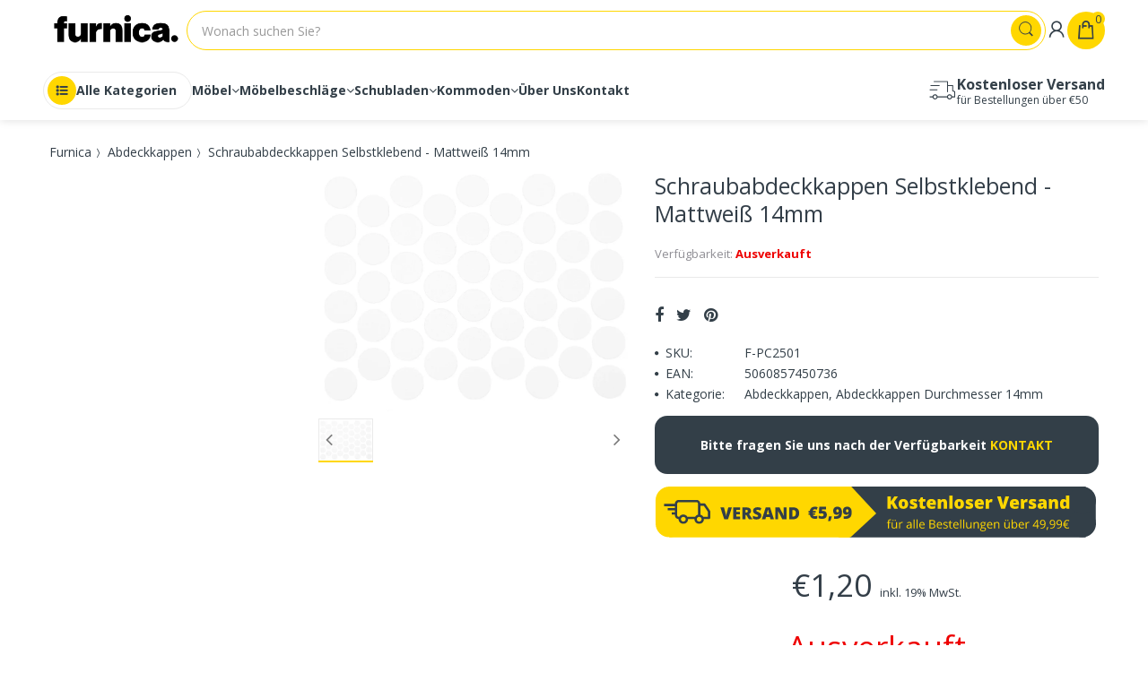

--- FILE ---
content_type: image/svg+xml
request_url: https://cdn.shopify.com/s/files/1/0027/0732/4993/files/newbannercostenlossen.svg?v=1649062961
body_size: 9658
content:
<svg xmlns="http://www.w3.org/2000/svg" xmlns:xlink="http://www.w3.org/1999/xlink" width="495" zoomAndPan="magnify" viewBox="0 0 371.25 42.75" height="57" preserveAspectRatio="xMidYMid meet" version="1.0"><defs><g><g id="id1"/><g id="id2"/><g id="id3"/></g><clipPath id="id4"><path d="M 0.707031 0 L 369.796875 0 L 369.796875 42.5 L 0.707031 42.5 Z M 0.707031 0 " clip-rule="nonzero"/></clipPath><clipPath id="id5"><path d="M 162 0 L 361 0 L 361 42.5 L 162 42.5 Z M 162 0 " clip-rule="nonzero"/></clipPath><clipPath id="id6"><path d="M 0.707031 0 L 24 0 L 24 24 L 0.707031 24 Z M 0.707031 0 " clip-rule="nonzero"/></clipPath><clipPath id="id7"><path d="M 0.707031 19 L 24 19 L 24 42.5 L 0.707031 42.5 Z M 0.707031 19 " clip-rule="nonzero"/></clipPath><clipPath id="id8"><path d="M 0.707031 11 L 80 11 L 80 30 L 0.707031 30 Z M 0.707031 11 " clip-rule="nonzero"/></clipPath><clipPath id="id9"><path d="M 12 0 L 163 0 L 163 42.5 L 12 42.5 Z M 12 0 " clip-rule="nonzero"/></clipPath><clipPath id="id10"><path d="M 133 0 L 186 0 L 186 42.5 L 133 42.5 Z M 133 0 " clip-rule="nonzero"/></clipPath><clipPath id="id11"><path d="M 7.695312 11.117188 L 46.46875 11.117188 L 46.46875 31.25 L 7.695312 31.25 Z M 7.695312 11.117188 " clip-rule="nonzero"/></clipPath><clipPath id="id12"><path d="M 346 19 L 369.796875 19 L 369.796875 42.5 L 346 42.5 Z M 346 19 " clip-rule="nonzero"/></clipPath><clipPath id="id13"><path d="M 346 0 L 369.796875 0 L 369.796875 23 L 346 23 Z M 346 0 " clip-rule="nonzero"/></clipPath></defs><g clip-path="url(#id4)"><path fill="rgb(100%, 100%, 100%)" d="M 0.707031 0 L 370.542969 0 L 370.542969 49.210938 L 0.707031 49.210938 Z M 0.707031 0 " fill-opacity="1" fill-rule="nonzero"/><path fill="rgb(100%, 100%, 100%)" d="M 0.707031 0 L 369.796875 0 L 369.796875 42.5 L 0.707031 42.5 Z M 0.707031 0 " fill-opacity="1" fill-rule="nonzero"/><path fill="rgb(100%, 100%, 100%)" d="M 0.707031 0 L 369.796875 0 L 369.796875 42.5 L 0.707031 42.5 Z M 0.707031 0 " fill-opacity="1" fill-rule="nonzero"/><path fill="rgb(100%, 100%, 100%)" d="M 0.707031 0 L 369.796875 0 L 369.796875 42.5 L 0.707031 42.5 Z M 0.707031 0 " fill-opacity="1" fill-rule="nonzero"/></g><path fill="rgb(19.999695%, 24.708557%, 28.239441%)" d="M 368.097656 29.757812 L 285.367188 29.757812 C 284.957031 29.757812 284.625 29.425781 284.625 29.015625 L 284.625 11.859375 C 284.625 11.453125 284.957031 11.117188 285.367188 11.117188 L 368.097656 11.117188 C 368.503906 11.117188 368.835938 11.453125 368.835938 11.859375 L 368.835938 29.015625 C 368.835938 29.425781 368.503906 29.757812 368.097656 29.757812 " fill-opacity="1" fill-rule="nonzero"/><g clip-path="url(#id5)"><path fill="rgb(19.999695%, 24.708557%, 28.239441%)" d="M 359.703125 47.410156 L 163.597656 47.410156 C 163.1875 47.410156 162.855469 47.074219 162.855469 46.664062 L 162.855469 -6.277344 C 162.855469 -6.6875 163.1875 -7.019531 163.597656 -7.019531 L 359.703125 -7.019531 C 360.113281 -7.019531 360.449219 -6.6875 360.449219 -6.277344 L 360.449219 46.664062 C 360.449219 47.074219 360.113281 47.410156 359.703125 47.410156 " fill-opacity="1" fill-rule="nonzero"/></g><g clip-path="url(#id6)"><path fill="rgb(100%, 84.309387%, 0%)" d="M 12.304688 0 C 5.898438 0 0.707031 5.195312 0.707031 11.601562 C 0.707031 18.007812 5.898438 23.199219 12.304688 23.199219 C 18.714844 23.199219 23.90625 18.007812 23.90625 11.601562 C 23.90625 5.195312 18.714844 0 12.304688 0 " fill-opacity="1" fill-rule="nonzero"/></g><g clip-path="url(#id7)"><path fill="rgb(100%, 84.309387%, 0%)" d="M 12.304688 19.300781 C 5.898438 19.300781 0.707031 24.496094 0.707031 30.902344 C 0.707031 37.308594 5.898438 42.5 12.304688 42.5 C 18.714844 42.5 23.90625 37.308594 23.90625 30.902344 C 23.90625 24.496094 18.714844 19.300781 12.304688 19.300781 " fill-opacity="1" fill-rule="nonzero"/></g><g clip-path="url(#id8)"><path fill="rgb(100%, 84.309387%, 0%)" d="M -4.328125 11.011719 L 78.410156 11.011719 C 78.816406 11.011719 79.152344 11.347656 79.152344 11.761719 L 79.152344 28.90625 C 79.152344 29.316406 78.816406 29.652344 78.410156 29.652344 L -4.328125 29.652344 C -4.738281 29.652344 -5.070312 29.316406 -5.070312 28.90625 L -5.070312 11.761719 C -5.070312 11.347656 -4.738281 11.011719 -4.328125 11.011719 " fill-opacity="1" fill-rule="nonzero"/></g><g clip-path="url(#id9)"><path fill="rgb(100%, 84.309387%, 0%)" d="M 12.972656 -14.589844 L 162.09375 -14.589844 C 162.503906 -14.589844 162.839844 -14.257812 162.839844 -13.847656 L 162.839844 46.558594 C 162.839844 46.964844 162.503906 47.296875 162.09375 47.296875 L 12.972656 47.296875 C 12.5625 47.296875 12.230469 46.964844 12.230469 46.558594 L 12.230469 -13.847656 C 12.230469 -14.257812 12.5625 -14.589844 12.972656 -14.589844 " fill-opacity="1" fill-rule="nonzero"/></g><g clip-path="url(#id10)"><path fill="rgb(100%, 84.309387%, 0%)" d="M 160.445312 -4.285156 L 185.269531 22.527344 L 158.457031 47.347656 L 133.636719 20.539062 L 160.445312 -4.285156 " fill-opacity="1" fill-rule="nonzero"/></g><g clip-path="url(#id11)"><path fill="rgb(19.999695%, 24.708557%, 28.239441%)" d="M 46.292969 20.296875 L 42.371094 14.542969 C 42.1875 14.277344 41.882812 14.117188 41.554688 14.117188 L 38.160156 14.117188 C 38.042969 12.46875 36.65625 11.164062 34.960938 11.164062 L 20.066406 11.164062 C 18.296875 11.164062 16.855469 12.589844 16.855469 14.339844 L 16.855469 14.464844 L 7.691406 14.464844 L 7.691406 16.410156 L 16.855469 16.410156 L 16.855469 18.015625 L 10.785156 18.015625 L 10.785156 19.960938 L 16.855469 19.960938 L 16.855469 21.566406 L 14.25 21.566406 L 14.25 23.511719 L 16.855469 23.511719 L 16.855469 24.039062 C 16.855469 25.753906 18.238281 27.152344 19.957031 27.210938 C 19.953125 27.246094 19.949219 27.28125 19.949219 27.316406 C 19.949219 29.476562 21.726562 31.234375 23.914062 31.234375 C 26.097656 31.234375 27.875 29.476562 27.875 27.316406 C 27.875 27.285156 27.871094 27.25 27.871094 27.214844 L 33.234375 27.214844 C 33.230469 27.25 33.226562 27.28125 33.226562 27.316406 C 33.226562 29.476562 35.003906 31.234375 37.1875 31.234375 C 39.375 31.234375 41.152344 29.476562 41.152344 27.316406 C 41.152344 27.285156 41.148438 27.25 41.148438 27.214844 L 45.480469 27.214844 C 46.023438 27.214844 46.460938 26.78125 46.460938 26.242188 L 46.460938 20.84375 C 46.460938 20.648438 46.402344 20.460938 46.292969 20.296875 Z M 23.914062 29.289062 C 22.8125 29.289062 21.917969 28.40625 21.917969 27.316406 C 21.917969 26.226562 22.8125 25.34375 23.914062 25.34375 C 25.011719 25.34375 25.910156 26.226562 25.910156 27.316406 C 25.910156 28.40625 25.011719 29.289062 23.914062 29.289062 Z M 27.285156 25.269531 C 26.585938 24.148438 25.339844 23.398438 23.914062 23.398438 C 22.488281 23.398438 21.238281 24.148438 20.539062 25.269531 L 20.066406 25.269531 C 19.382812 25.269531 18.824219 24.71875 18.824219 24.039062 L 18.824219 14.339844 C 18.824219 13.660156 19.382812 13.109375 20.066406 13.109375 L 34.960938 13.109375 C 35.648438 13.109375 36.207031 13.660156 36.207031 14.339844 L 36.207031 23.523438 C 35.199219 23.78125 34.347656 24.417969 33.816406 25.269531 Z M 37.1875 29.289062 C 36.089844 29.289062 35.195312 28.40625 35.195312 27.316406 C 35.195312 26.226562 36.089844 25.34375 37.1875 25.34375 C 38.289062 25.34375 39.183594 26.226562 39.183594 27.316406 C 39.183594 28.40625 38.289062 29.289062 37.1875 29.289062 Z M 44.496094 25.269531 L 40.5625 25.269531 C 40.035156 24.425781 39.199219 23.792969 38.207031 23.535156 L 38.207031 16.0625 L 41.03125 16.0625 L 44.496094 21.140625 Z M 44.496094 25.269531 " fill-opacity="1" fill-rule="nonzero"/></g><g fill="rgb(19.999695%, 24.708557%, 28.239441%)" fill-opacity="1"><g transform="translate(51.287941, 27.36483)"><g/></g></g><g fill="rgb(19.999695%, 24.708557%, 28.239441%)" fill-opacity="1"><g transform="translate(54.899632, 27.36483)"><g><path d="M 6.640625 -9.921875 L 9.65625 -9.921875 L 6.390625 0 L 3.234375 0 L 0 -9.921875 L 3.015625 -9.921875 L 4.359375 -4.890625 C 4.640625 -3.773438 4.796875 -3 4.828125 -2.5625 C 4.859375 -2.875 4.921875 -3.269531 5.015625 -3.75 C 5.109375 -4.226562 5.191406 -4.601562 5.265625 -4.875 Z M 6.640625 -9.921875 "/></g></g></g><g fill="rgb(19.999695%, 24.708557%, 28.239441%)" fill-opacity="1"><g transform="translate(64.551634, 27.36483)"><g><path d="M 6.96875 0 L 1.078125 0 L 1.078125 -9.921875 L 6.96875 -9.921875 L 6.96875 -7.78125 L 3.75 -7.78125 L 3.75 -6.21875 L 6.734375 -6.21875 L 6.734375 -4.0625 L 3.75 -4.0625 L 3.75 -2.1875 L 6.96875 -2.1875 Z M 6.96875 0 "/></g></g></g><g fill="rgb(19.999695%, 24.708557%, 28.239441%)" fill-opacity="1"><g transform="translate(72.186293, 27.36483)"><g><path d="M 3.75 -3.609375 L 3.75 0 L 1.078125 0 L 1.078125 -9.921875 L 4.328125 -9.921875 C 7.023438 -9.921875 8.375 -8.945312 8.375 -7 C 8.375 -5.84375 7.8125 -4.953125 6.6875 -4.328125 L 9.578125 0 L 6.53125 0 L 4.4375 -3.609375 Z M 3.75 -5.625 L 4.25 -5.625 C 5.1875 -5.625 5.65625 -6.039062 5.65625 -6.875 C 5.65625 -7.550781 5.195312 -7.890625 4.28125 -7.890625 L 3.75 -7.890625 Z M 3.75 -5.625 "/></g></g></g><g fill="rgb(19.999695%, 24.708557%, 28.239441%)" fill-opacity="1"><g transform="translate(81.60056, 27.36483)"><g><path d="M 7.5625 -3.015625 C 7.5625 -2.398438 7.40625 -1.851562 7.09375 -1.375 C 6.78125 -0.894531 6.328125 -0.519531 5.734375 -0.25 C 5.148438 0.0078125 4.460938 0.140625 3.671875 0.140625 C 3.015625 0.140625 2.460938 0.09375 2.015625 0 C 1.566406 -0.09375 1.097656 -0.253906 0.609375 -0.484375 L 0.609375 -2.875 C 1.117188 -2.613281 1.648438 -2.410156 2.203125 -2.265625 C 2.753906 -2.117188 3.265625 -2.046875 3.734375 -2.046875 C 4.128906 -2.046875 4.414062 -2.113281 4.59375 -2.25 C 4.78125 -2.382812 4.875 -2.5625 4.875 -2.78125 C 4.875 -2.914062 4.835938 -3.035156 4.765625 -3.140625 C 4.691406 -3.242188 4.570312 -3.347656 4.40625 -3.453125 C 4.238281 -3.554688 3.800781 -3.769531 3.09375 -4.09375 C 2.445312 -4.382812 1.957031 -4.664062 1.625 -4.9375 C 1.300781 -5.21875 1.0625 -5.535156 0.90625 -5.890625 C 0.75 -6.253906 0.671875 -6.675781 0.671875 -7.15625 C 0.671875 -8.070312 1.003906 -8.785156 1.671875 -9.296875 C 2.335938 -9.804688 3.253906 -10.0625 4.421875 -10.0625 C 5.453125 -10.0625 6.5 -9.828125 7.5625 -9.359375 L 6.75 -7.28125 C 5.8125 -7.707031 5.007812 -7.921875 4.34375 -7.921875 C 3.988281 -7.921875 3.734375 -7.859375 3.578125 -7.734375 C 3.421875 -7.617188 3.34375 -7.46875 3.34375 -7.28125 C 3.34375 -7.09375 3.441406 -6.921875 3.640625 -6.765625 C 3.835938 -6.609375 4.382812 -6.328125 5.28125 -5.921875 C 6.132812 -5.535156 6.726562 -5.117188 7.0625 -4.671875 C 7.394531 -4.234375 7.5625 -3.679688 7.5625 -3.015625 Z M 7.5625 -3.015625 "/></g></g></g><g fill="rgb(19.999695%, 24.708557%, 28.239441%)" fill-opacity="1"><g transform="translate(89.629178, 27.36483)"><g><path d="M 7.15625 0 L 6.671875 -1.859375 L 3.453125 -1.859375 L 2.953125 0 L 0 0 L 3.234375 -9.96875 L 6.8125 -9.96875 L 10.09375 0 Z M 6.125 -4.0625 L 5.6875 -5.6875 C 5.59375 -6.050781 5.472656 -6.519531 5.328125 -7.09375 C 5.179688 -7.664062 5.085938 -8.078125 5.046875 -8.328125 C 5.003906 -8.097656 4.921875 -7.71875 4.796875 -7.1875 C 4.679688 -6.65625 4.414062 -5.613281 4 -4.0625 Z M 6.125 -4.0625 "/></g></g></g><g fill="rgb(19.999695%, 24.708557%, 28.239441%)" fill-opacity="1"><g transform="translate(99.729478, 27.36483)"><g><path d="M 10.53125 0 L 7 0 L 3.375 -7 L 3.328125 -7 C 3.410156 -5.894531 3.453125 -5.050781 3.453125 -4.46875 L 3.453125 0 L 1.078125 0 L 1.078125 -9.921875 L 4.578125 -9.921875 L 8.1875 -3.03125 L 8.234375 -3.03125 C 8.171875 -4.03125 8.140625 -4.832031 8.140625 -5.4375 L 8.140625 -9.921875 L 10.53125 -9.921875 Z M 10.53125 0 "/></g></g></g><g fill="rgb(19.999695%, 24.708557%, 28.239441%)" fill-opacity="1"><g transform="translate(111.330899, 27.36483)"><g><path d="M 9.5 -5.171875 C 9.5 -3.515625 9.039062 -2.238281 8.125 -1.34375 C 7.21875 -0.445312 5.9375 0 4.28125 0 L 1.078125 0 L 1.078125 -9.921875 L 4.515625 -9.921875 C 6.109375 -9.921875 7.335938 -9.515625 8.203125 -8.703125 C 9.066406 -7.890625 9.5 -6.710938 9.5 -5.171875 Z M 6.71875 -5.078125 C 6.71875 -5.984375 6.535156 -6.65625 6.171875 -7.09375 C 5.816406 -7.539062 5.269531 -7.765625 4.53125 -7.765625 L 3.75 -7.765625 L 3.75 -2.203125 L 4.359375 -2.203125 C 5.171875 -2.203125 5.765625 -2.4375 6.140625 -2.90625 C 6.523438 -3.382812 6.71875 -4.109375 6.71875 -5.078125 Z M 6.71875 -5.078125 "/></g></g></g><g fill="rgb(19.999695%, 24.708557%, 28.239441%)" fill-opacity="1"><g transform="translate(128.285212, 26.879177)"><g><path d="M 5.625 -7.875 C 5.125 -7.875 4.738281 -7.75 4.46875 -7.5 C 4.195312 -7.257812 4.035156 -6.9375 3.984375 -6.53125 L 6.28125 -6.53125 L 6.28125 -5.140625 L 3.875 -5.140625 L 3.859375 -4.953125 L 3.859375 -4.859375 L 3.875 -4.5625 L 5.828125 -4.5625 L 5.828125 -3.171875 L 4.03125 -3.171875 C 4.175781 -2.429688 4.765625 -2.0625 5.796875 -2.0625 C 6.453125 -2.0625 7.054688 -2.1875 7.609375 -2.4375 L 7.609375 -0.234375 C 7.140625 0.015625 6.476562 0.140625 5.625 0.140625 C 4.476562 0.140625 3.546875 -0.144531 2.828125 -0.71875 C 2.109375 -1.289062 1.644531 -2.109375 1.4375 -3.171875 L 0.375 -3.171875 L 0.375 -4.5625 L 1.25 -4.5625 L 1.234375 -4.703125 L 1.234375 -4.859375 L 1.25 -5.140625 L 0.375 -5.140625 L 0.375 -6.53125 L 1.375 -6.53125 C 1.601562 -7.6875 2.082031 -8.5625 2.8125 -9.15625 C 3.550781 -9.757812 4.488281 -10.0625 5.625 -10.0625 C 6.4375 -10.0625 7.226562 -9.890625 8 -9.546875 L 7.1875 -7.53125 C 6.644531 -7.757812 6.125 -7.875 5.625 -7.875 Z M 5.625 -7.875 "/></g></g></g><g fill="rgb(19.999695%, 24.708557%, 28.239441%)" fill-opacity="1"><g transform="translate(136.436093, 26.879177)"><g><path d="M 4.515625 -6.5 C 5.078125 -6.5 5.585938 -6.363281 6.046875 -6.09375 C 6.515625 -5.832031 6.875 -5.457031 7.125 -4.96875 C 7.382812 -4.488281 7.515625 -3.9375 7.515625 -3.3125 C 7.515625 -2.195312 7.175781 -1.34375 6.5 -0.75 C 5.832031 -0.15625 4.828125 0.140625 3.484375 0.140625 C 2.316406 0.140625 1.367188 -0.0390625 0.640625 -0.40625 L 0.640625 -2.59375 C 1.035156 -2.414062 1.476562 -2.265625 1.96875 -2.140625 C 2.46875 -2.023438 2.894531 -1.96875 3.25 -1.96875 C 3.75 -1.96875 4.128906 -2.070312 4.390625 -2.28125 C 4.660156 -2.5 4.796875 -2.8125 4.796875 -3.21875 C 4.796875 -3.601562 4.660156 -3.898438 4.390625 -4.109375 C 4.117188 -4.328125 3.707031 -4.4375 3.15625 -4.4375 C 2.738281 -4.4375 2.285156 -4.359375 1.796875 -4.203125 L 0.8125 -4.6875 L 1.1875 -9.921875 L 6.84375 -9.921875 L 6.84375 -7.6875 L 3.46875 -7.6875 L 3.34375 -6.375 C 3.695312 -6.445312 3.945312 -6.484375 4.09375 -6.484375 C 4.238281 -6.492188 4.378906 -6.5 4.515625 -6.5 Z M 4.515625 -6.5 "/></g></g></g><g fill="rgb(19.999695%, 24.708557%, 28.239441%)" fill-opacity="1"><g transform="translate(144.586974, 26.879177)"><g><path d="M 3.375 -2.03125 L 3.484375 -1.875 C 3.035156 -0.144531 2.632812 1.125 2.28125 1.9375 L 0.390625 1.9375 C 0.515625 1.3125 0.644531 0.613281 0.78125 -0.15625 C 0.914062 -0.9375 1.007812 -1.5625 1.0625 -2.03125 Z M 3.375 -2.03125 "/></g></g></g><g fill="rgb(19.999695%, 24.708557%, 28.239441%)" fill-opacity="1"><g transform="translate(148.886564, 26.879177)"><g><path d="M 7.6875 -5.390625 C 7.6875 -3.441406 7.269531 -2.03125 6.4375 -1.15625 C 5.601562 -0.289062 4.265625 0.140625 2.421875 0.140625 C 1.804688 0.140625 1.34375 0.113281 1.03125 0.0625 L 1.03125 -2.0625 C 1.414062 -1.988281 1.804688 -1.953125 2.203125 -1.953125 C 3.160156 -1.953125 3.898438 -2.148438 4.421875 -2.546875 C 4.941406 -2.941406 5.222656 -3.566406 5.265625 -4.421875 L 5.1875 -4.421875 C 5.007812 -4.097656 4.832031 -3.863281 4.65625 -3.71875 C 4.488281 -3.570312 4.28125 -3.457031 4.03125 -3.375 C 3.78125 -3.300781 3.472656 -3.265625 3.109375 -3.265625 C 2.242188 -3.265625 1.566406 -3.550781 1.078125 -4.125 C 0.597656 -4.695312 0.359375 -5.488281 0.359375 -6.5 C 0.359375 -7.601562 0.671875 -8.46875 1.296875 -9.09375 C 1.921875 -9.71875 2.78125 -10.03125 3.875 -10.03125 C 5.09375 -10.03125 6.03125 -9.625 6.6875 -8.8125 C 7.351562 -8.007812 7.6875 -6.867188 7.6875 -5.390625 Z M 3.953125 -7.890625 C 3.660156 -7.890625 3.421875 -7.78125 3.234375 -7.5625 C 3.046875 -7.351562 2.953125 -7.007812 2.953125 -6.53125 C 2.953125 -6.164062 3.03125 -5.875 3.1875 -5.65625 C 3.351562 -5.4375 3.597656 -5.328125 3.921875 -5.328125 C 4.210938 -5.328125 4.46875 -5.429688 4.6875 -5.640625 C 4.90625 -5.859375 5.015625 -6.113281 5.015625 -6.40625 C 5.015625 -6.8125 4.910156 -7.160156 4.703125 -7.453125 C 4.503906 -7.742188 4.253906 -7.890625 3.953125 -7.890625 Z M 3.953125 -7.890625 "/></g></g></g><g fill="rgb(19.999695%, 24.708557%, 28.239441%)" fill-opacity="1"><g transform="translate(157.037445, 26.879177)"><g><path d="M 7.6875 -5.390625 C 7.6875 -3.441406 7.269531 -2.03125 6.4375 -1.15625 C 5.601562 -0.289062 4.265625 0.140625 2.421875 0.140625 C 1.804688 0.140625 1.34375 0.113281 1.03125 0.0625 L 1.03125 -2.0625 C 1.414062 -1.988281 1.804688 -1.953125 2.203125 -1.953125 C 3.160156 -1.953125 3.898438 -2.148438 4.421875 -2.546875 C 4.941406 -2.941406 5.222656 -3.566406 5.265625 -4.421875 L 5.1875 -4.421875 C 5.007812 -4.097656 4.832031 -3.863281 4.65625 -3.71875 C 4.488281 -3.570312 4.28125 -3.457031 4.03125 -3.375 C 3.78125 -3.300781 3.472656 -3.265625 3.109375 -3.265625 C 2.242188 -3.265625 1.566406 -3.550781 1.078125 -4.125 C 0.597656 -4.695312 0.359375 -5.488281 0.359375 -6.5 C 0.359375 -7.601562 0.671875 -8.46875 1.296875 -9.09375 C 1.921875 -9.71875 2.78125 -10.03125 3.875 -10.03125 C 5.09375 -10.03125 6.03125 -9.625 6.6875 -8.8125 C 7.351562 -8.007812 7.6875 -6.867188 7.6875 -5.390625 Z M 3.953125 -7.890625 C 3.660156 -7.890625 3.421875 -7.78125 3.234375 -7.5625 C 3.046875 -7.351562 2.953125 -7.007812 2.953125 -6.53125 C 2.953125 -6.164062 3.03125 -5.875 3.1875 -5.65625 C 3.351562 -5.4375 3.597656 -5.328125 3.921875 -5.328125 C 4.210938 -5.328125 4.46875 -5.429688 4.6875 -5.640625 C 4.90625 -5.859375 5.015625 -6.113281 5.015625 -6.40625 C 5.015625 -6.8125 4.910156 -7.160156 4.703125 -7.453125 C 4.503906 -7.742188 4.253906 -7.890625 3.953125 -7.890625 Z M 3.953125 -7.890625 "/></g></g></g><g clip-path="url(#id12)"><path fill="rgb(19.999695%, 24.708557%, 28.239441%)" d="M 357.554688 19.507812 C 351.207031 19.507812 346.058594 24.65625 346.058594 31.003906 C 346.058594 37.355469 351.207031 42.5 357.554688 42.5 C 363.90625 42.5 369.050781 37.355469 369.050781 31.003906 C 369.050781 24.65625 363.90625 19.507812 357.554688 19.507812 " fill-opacity="1" fill-rule="nonzero"/></g><g clip-path="url(#id13)"><path fill="rgb(19.999695%, 24.708557%, 28.239441%)" d="M 357.554688 0 C 351.207031 0 346.058594 5.148438 346.058594 11.496094 C 346.058594 17.84375 351.207031 22.992188 357.554688 22.992188 C 363.90625 22.992188 369.050781 17.84375 369.050781 11.496094 C 369.050781 5.148438 363.90625 0 357.554688 0 " fill-opacity="1" fill-rule="nonzero"/></g><g fill="rgb(100%, 84.309387%, 0%)" fill-opacity="1"><g transform="translate(193.457522, 18.534686)"><g><path d="M 9.890625 0 L 6.765625 0 L 4.734375 -3.9375 L 3.90625 -3.4375 L 3.90625 0 L 1.109375 0 L 1.109375 -10.28125 L 3.90625 -10.28125 L 3.90625 -5.8125 C 4.039062 -6.09375 4.320312 -6.53125 4.75 -7.125 L 6.921875 -10.28125 L 9.953125 -10.28125 L 6.703125 -5.671875 Z M 9.890625 0 "/></g></g></g><g fill="rgb(100%, 84.309387%, 0%)" fill-opacity="1"><g transform="translate(203.354167, 18.534686)"><g><path d="M 8.5625 -4 C 8.5625 -2.695312 8.207031 -1.679688 7.5 -0.953125 C 6.800781 -0.222656 5.820312 0.140625 4.5625 0.140625 C 3.351562 0.140625 2.390625 -0.226562 1.671875 -0.96875 C 0.960938 -1.71875 0.609375 -2.726562 0.609375 -4 C 0.609375 -5.300781 0.957031 -6.3125 1.65625 -7.03125 C 2.351562 -7.75 3.335938 -8.109375 4.609375 -8.109375 C 5.390625 -8.109375 6.078125 -7.941406 6.671875 -7.609375 C 7.273438 -7.273438 7.738281 -6.796875 8.0625 -6.171875 C 8.394531 -5.554688 8.5625 -4.832031 8.5625 -4 Z M 3.390625 -4 C 3.390625 -3.3125 3.484375 -2.789062 3.671875 -2.4375 C 3.859375 -2.082031 4.164062 -1.90625 4.59375 -1.90625 C 5.019531 -1.90625 5.320312 -2.082031 5.5 -2.4375 C 5.675781 -2.789062 5.765625 -3.3125 5.765625 -4 C 5.765625 -4.675781 5.671875 -5.1875 5.484375 -5.53125 C 5.304688 -5.882812 5.003906 -6.0625 4.578125 -6.0625 C 4.160156 -6.0625 3.859375 -5.890625 3.671875 -5.546875 C 3.484375 -5.203125 3.390625 -4.6875 3.390625 -4 Z M 3.390625 -4 "/></g></g></g><g fill="rgb(100%, 84.309387%, 0%)" fill-opacity="1"><g transform="translate(212.533358, 18.534686)"><g><path d="M 7.109375 -2.453125 C 7.109375 -1.597656 6.816406 -0.953125 6.234375 -0.515625 C 5.648438 -0.078125 4.816406 0.140625 3.734375 0.140625 C 3.140625 0.140625 2.625 0.109375 2.1875 0.046875 C 1.75 -0.015625 1.300781 -0.128906 0.84375 -0.296875 L 0.84375 -2.5 C 1.269531 -2.3125 1.738281 -2.15625 2.25 -2.03125 C 2.757812 -1.914062 3.210938 -1.859375 3.609375 -1.859375 C 4.210938 -1.859375 4.515625 -1.992188 4.515625 -2.265625 C 4.515625 -2.398438 4.429688 -2.523438 4.265625 -2.640625 C 4.097656 -2.753906 3.613281 -2.96875 2.8125 -3.28125 C 2.070312 -3.582031 1.554688 -3.921875 1.265625 -4.296875 C 0.984375 -4.679688 0.84375 -5.171875 0.84375 -5.765625 C 0.84375 -6.503906 1.125 -7.078125 1.6875 -7.484375 C 2.257812 -7.898438 3.070312 -8.109375 4.125 -8.109375 C 4.644531 -8.109375 5.132812 -8.050781 5.59375 -7.9375 C 6.0625 -7.820312 6.546875 -7.65625 7.046875 -7.4375 L 6.296875 -5.65625 C 5.929688 -5.820312 5.539062 -5.960938 5.125 -6.078125 C 4.71875 -6.191406 4.390625 -6.25 4.140625 -6.25 C 3.679688 -6.25 3.453125 -6.140625 3.453125 -5.921875 C 3.453125 -5.785156 3.53125 -5.671875 3.6875 -5.578125 C 3.851562 -5.484375 4.3125 -5.285156 5.0625 -4.984375 C 5.613281 -4.753906 6.023438 -4.53125 6.296875 -4.3125 C 6.578125 -4.09375 6.78125 -3.832031 6.90625 -3.53125 C 7.039062 -3.238281 7.109375 -2.878906 7.109375 -2.453125 Z M 7.109375 -2.453125 "/></g></g></g><g fill="rgb(100%, 84.309387%, 0%)" fill-opacity="1"><g transform="translate(220.214337, 18.534686)"><g><path d="M 4.859375 -2.03125 C 5.222656 -2.03125 5.664062 -2.125 6.1875 -2.3125 L 6.1875 -0.296875 C 5.8125 -0.140625 5.457031 -0.03125 5.125 0.03125 C 4.789062 0.101562 4.398438 0.140625 3.953125 0.140625 C 3.023438 0.140625 2.359375 -0.0820312 1.953125 -0.53125 C 1.546875 -0.988281 1.34375 -1.6875 1.34375 -2.625 L 1.34375 -5.90625 L 0.375 -5.90625 L 0.375 -7.03125 L 1.59375 -7.890625 L 2.3125 -9.5625 L 4.109375 -9.5625 L 4.109375 -7.96875 L 6.0625 -7.96875 L 6.0625 -5.90625 L 4.109375 -5.90625 L 4.109375 -2.8125 C 4.109375 -2.289062 4.359375 -2.03125 4.859375 -2.03125 Z M 4.859375 -2.03125 "/></g></g></g><g fill="rgb(100%, 84.309387%, 0%)" fill-opacity="1"><g transform="translate(226.840236, 18.534686)"><g><path d="M 4.796875 0.140625 C 3.472656 0.140625 2.441406 -0.210938 1.703125 -0.921875 C 0.972656 -1.628906 0.609375 -2.632812 0.609375 -3.9375 C 0.609375 -5.28125 0.945312 -6.3125 1.625 -7.03125 C 2.300781 -7.75 3.269531 -8.109375 4.53125 -8.109375 C 5.738281 -8.109375 6.664062 -7.796875 7.3125 -7.171875 C 7.96875 -6.546875 8.296875 -5.644531 8.296875 -4.46875 L 8.296875 -3.25 L 3.390625 -3.25 C 3.398438 -2.800781 3.554688 -2.445312 3.859375 -2.1875 C 4.171875 -1.9375 4.59375 -1.8125 5.125 -1.8125 C 5.613281 -1.8125 6.054688 -1.859375 6.453125 -1.953125 C 6.859375 -2.046875 7.300781 -2.203125 7.78125 -2.421875 L 7.78125 -0.4375 C 7.34375 -0.21875 6.894531 -0.0664062 6.4375 0.015625 C 5.976562 0.0976562 5.429688 0.140625 4.796875 0.140625 Z M 4.640625 -6.234375 C 4.316406 -6.234375 4.046875 -6.128906 3.828125 -5.921875 C 3.609375 -5.722656 3.476562 -5.40625 3.4375 -4.96875 L 5.796875 -4.96875 C 5.796875 -5.351562 5.6875 -5.660156 5.46875 -5.890625 C 5.257812 -6.117188 4.984375 -6.234375 4.640625 -6.234375 Z M 4.640625 -6.234375 "/></g></g></g><g fill="rgb(100%, 84.309387%, 0%)" fill-opacity="1"><g transform="translate(235.745106, 18.534686)"><g><path d="M 5.984375 0 L 5.984375 -4.34375 C 5.984375 -4.875 5.90625 -5.273438 5.75 -5.546875 C 5.59375 -5.816406 5.347656 -5.953125 5.015625 -5.953125 C 4.546875 -5.953125 4.207031 -5.765625 4 -5.390625 C 3.800781 -5.023438 3.703125 -4.390625 3.703125 -3.484375 L 3.703125 0 L 0.953125 0 L 0.953125 -7.96875 L 3.03125 -7.96875 L 3.375 -6.984375 L 3.53125 -6.984375 C 3.769531 -7.359375 4.09375 -7.640625 4.5 -7.828125 C 4.914062 -8.015625 5.394531 -8.109375 5.9375 -8.109375 C 6.820312 -8.109375 7.507812 -7.851562 8 -7.34375 C 8.488281 -6.832031 8.734375 -6.113281 8.734375 -5.1875 L 8.734375 0 Z M 5.984375 0 "/></g></g></g><g fill="rgb(100%, 84.309387%, 0%)" fill-opacity="1"><g transform="translate(245.395566, 18.534686)"><g><path d="M 3.703125 0 L 0.953125 0 L 0.953125 -10.953125 L 3.703125 -10.953125 Z M 3.703125 0 "/></g></g></g><g fill="rgb(100%, 84.309387%, 0%)" fill-opacity="1"><g transform="translate(250.051984, 18.534686)"><g><path d="M 8.5625 -4 C 8.5625 -2.695312 8.207031 -1.679688 7.5 -0.953125 C 6.800781 -0.222656 5.820312 0.140625 4.5625 0.140625 C 3.351562 0.140625 2.390625 -0.226562 1.671875 -0.96875 C 0.960938 -1.71875 0.609375 -2.726562 0.609375 -4 C 0.609375 -5.300781 0.957031 -6.3125 1.65625 -7.03125 C 2.351562 -7.75 3.335938 -8.109375 4.609375 -8.109375 C 5.390625 -8.109375 6.078125 -7.941406 6.671875 -7.609375 C 7.273438 -7.273438 7.738281 -6.796875 8.0625 -6.171875 C 8.394531 -5.554688 8.5625 -4.832031 8.5625 -4 Z M 3.390625 -4 C 3.390625 -3.3125 3.484375 -2.789062 3.671875 -2.4375 C 3.859375 -2.082031 4.164062 -1.90625 4.59375 -1.90625 C 5.019531 -1.90625 5.320312 -2.082031 5.5 -2.4375 C 5.675781 -2.789062 5.765625 -3.3125 5.765625 -4 C 5.765625 -4.675781 5.671875 -5.1875 5.484375 -5.53125 C 5.304688 -5.882812 5.003906 -6.0625 4.578125 -6.0625 C 4.160156 -6.0625 3.859375 -5.890625 3.671875 -5.546875 C 3.484375 -5.203125 3.390625 -4.6875 3.390625 -4 Z M 3.390625 -4 "/></g></g></g><g fill="rgb(100%, 84.309387%, 0%)" fill-opacity="1"><g transform="translate(259.231175, 18.534686)"><g><path d="M 7.109375 -2.453125 C 7.109375 -1.597656 6.816406 -0.953125 6.234375 -0.515625 C 5.648438 -0.078125 4.816406 0.140625 3.734375 0.140625 C 3.140625 0.140625 2.625 0.109375 2.1875 0.046875 C 1.75 -0.015625 1.300781 -0.128906 0.84375 -0.296875 L 0.84375 -2.5 C 1.269531 -2.3125 1.738281 -2.15625 2.25 -2.03125 C 2.757812 -1.914062 3.210938 -1.859375 3.609375 -1.859375 C 4.210938 -1.859375 4.515625 -1.992188 4.515625 -2.265625 C 4.515625 -2.398438 4.429688 -2.523438 4.265625 -2.640625 C 4.097656 -2.753906 3.613281 -2.96875 2.8125 -3.28125 C 2.070312 -3.582031 1.554688 -3.921875 1.265625 -4.296875 C 0.984375 -4.679688 0.84375 -5.171875 0.84375 -5.765625 C 0.84375 -6.503906 1.125 -7.078125 1.6875 -7.484375 C 2.257812 -7.898438 3.070312 -8.109375 4.125 -8.109375 C 4.644531 -8.109375 5.132812 -8.050781 5.59375 -7.9375 C 6.0625 -7.820312 6.546875 -7.65625 7.046875 -7.4375 L 6.296875 -5.65625 C 5.929688 -5.820312 5.539062 -5.960938 5.125 -6.078125 C 4.71875 -6.191406 4.390625 -6.25 4.140625 -6.25 C 3.679688 -6.25 3.453125 -6.140625 3.453125 -5.921875 C 3.453125 -5.785156 3.53125 -5.671875 3.6875 -5.578125 C 3.851562 -5.484375 4.3125 -5.285156 5.0625 -4.984375 C 5.613281 -4.753906 6.023438 -4.53125 6.296875 -4.3125 C 6.578125 -4.09375 6.78125 -3.832031 6.90625 -3.53125 C 7.039062 -3.238281 7.109375 -2.878906 7.109375 -2.453125 Z M 7.109375 -2.453125 "/></g></g></g><g fill="rgb(100%, 84.309387%, 0%)" fill-opacity="1"><g transform="translate(266.912153, 18.534686)"><g><path d="M 4.796875 0.140625 C 3.472656 0.140625 2.441406 -0.210938 1.703125 -0.921875 C 0.972656 -1.628906 0.609375 -2.632812 0.609375 -3.9375 C 0.609375 -5.28125 0.945312 -6.3125 1.625 -7.03125 C 2.300781 -7.75 3.269531 -8.109375 4.53125 -8.109375 C 5.738281 -8.109375 6.664062 -7.796875 7.3125 -7.171875 C 7.96875 -6.546875 8.296875 -5.644531 8.296875 -4.46875 L 8.296875 -3.25 L 3.390625 -3.25 C 3.398438 -2.800781 3.554688 -2.445312 3.859375 -2.1875 C 4.171875 -1.9375 4.59375 -1.8125 5.125 -1.8125 C 5.613281 -1.8125 6.054688 -1.859375 6.453125 -1.953125 C 6.859375 -2.046875 7.300781 -2.203125 7.78125 -2.421875 L 7.78125 -0.4375 C 7.34375 -0.21875 6.894531 -0.0664062 6.4375 0.015625 C 5.976562 0.0976562 5.429688 0.140625 4.796875 0.140625 Z M 4.640625 -6.234375 C 4.316406 -6.234375 4.046875 -6.128906 3.828125 -5.921875 C 3.609375 -5.722656 3.476562 -5.40625 3.4375 -4.96875 L 5.796875 -4.96875 C 5.796875 -5.351562 5.6875 -5.660156 5.46875 -5.890625 C 5.257812 -6.117188 4.984375 -6.234375 4.640625 -6.234375 Z M 4.640625 -6.234375 "/></g></g></g><g fill="rgb(100%, 84.309387%, 0%)" fill-opacity="1"><g transform="translate(275.817024, 18.534686)"><g><path d="M 5.765625 -8.109375 C 6.003906 -8.109375 6.226562 -8.085938 6.4375 -8.046875 L 6.59375 -8.03125 L 6.359375 -5.4375 C 6.128906 -5.488281 5.816406 -5.515625 5.421875 -5.515625 C 4.816406 -5.515625 4.378906 -5.375 4.109375 -5.09375 C 3.835938 -4.820312 3.703125 -4.429688 3.703125 -3.921875 L 3.703125 0 L 0.953125 0 L 0.953125 -7.96875 L 3 -7.96875 L 3.421875 -6.703125 L 3.5625 -6.703125 C 3.789062 -7.117188 4.109375 -7.457031 4.515625 -7.71875 C 4.929688 -7.976562 5.347656 -8.109375 5.765625 -8.109375 Z M 5.765625 -8.109375 "/></g></g></g><g fill="rgb(100%, 84.309387%, 0%)" fill-opacity="1"><g transform="translate(282.576566, 18.534686)"><g/></g></g><g fill="rgb(100%, 84.309387%, 0%)" fill-opacity="1"><g transform="translate(286.318582, 18.534686)"><g><path d="M 6.890625 -10.28125 L 10 -10.28125 L 6.625 0 L 3.359375 0 L 0 -10.28125 L 3.125 -10.28125 L 4.515625 -5.078125 C 4.804688 -3.910156 4.96875 -3.101562 5 -2.65625 C 5.03125 -2.976562 5.09375 -3.382812 5.1875 -3.875 C 5.289062 -4.375 5.378906 -4.765625 5.453125 -5.046875 Z M 6.890625 -10.28125 "/></g></g></g><g fill="rgb(100%, 84.309387%, 0%)" fill-opacity="1"><g transform="translate(296.313701, 18.534686)"><g><path d="M 4.796875 0.140625 C 3.472656 0.140625 2.441406 -0.210938 1.703125 -0.921875 C 0.972656 -1.628906 0.609375 -2.632812 0.609375 -3.9375 C 0.609375 -5.28125 0.945312 -6.3125 1.625 -7.03125 C 2.300781 -7.75 3.269531 -8.109375 4.53125 -8.109375 C 5.738281 -8.109375 6.664062 -7.796875 7.3125 -7.171875 C 7.96875 -6.546875 8.296875 -5.644531 8.296875 -4.46875 L 8.296875 -3.25 L 3.390625 -3.25 C 3.398438 -2.800781 3.554688 -2.445312 3.859375 -2.1875 C 4.171875 -1.9375 4.59375 -1.8125 5.125 -1.8125 C 5.613281 -1.8125 6.054688 -1.859375 6.453125 -1.953125 C 6.859375 -2.046875 7.300781 -2.203125 7.78125 -2.421875 L 7.78125 -0.4375 C 7.34375 -0.21875 6.894531 -0.0664062 6.4375 0.015625 C 5.976562 0.0976562 5.429688 0.140625 4.796875 0.140625 Z M 4.640625 -6.234375 C 4.316406 -6.234375 4.046875 -6.128906 3.828125 -5.921875 C 3.609375 -5.722656 3.476562 -5.40625 3.4375 -4.96875 L 5.796875 -4.96875 C 5.796875 -5.351562 5.6875 -5.660156 5.46875 -5.890625 C 5.257812 -6.117188 4.984375 -6.234375 4.640625 -6.234375 Z M 4.640625 -6.234375 "/></g></g></g><g fill="rgb(100%, 84.309387%, 0%)" fill-opacity="1"><g transform="translate(305.218571, 18.534686)"><g><path d="M 5.765625 -8.109375 C 6.003906 -8.109375 6.226562 -8.085938 6.4375 -8.046875 L 6.59375 -8.03125 L 6.359375 -5.4375 C 6.128906 -5.488281 5.816406 -5.515625 5.421875 -5.515625 C 4.816406 -5.515625 4.378906 -5.375 4.109375 -5.09375 C 3.835938 -4.820312 3.703125 -4.429688 3.703125 -3.921875 L 3.703125 0 L 0.953125 0 L 0.953125 -7.96875 L 3 -7.96875 L 3.421875 -6.703125 L 3.5625 -6.703125 C 3.789062 -7.117188 4.109375 -7.457031 4.515625 -7.71875 C 4.929688 -7.976562 5.347656 -8.109375 5.765625 -8.109375 Z M 5.765625 -8.109375 "/></g></g></g><g fill="rgb(100%, 84.309387%, 0%)" fill-opacity="1"><g transform="translate(311.978114, 18.534686)"><g><path d="M 7.109375 -2.453125 C 7.109375 -1.597656 6.816406 -0.953125 6.234375 -0.515625 C 5.648438 -0.078125 4.816406 0.140625 3.734375 0.140625 C 3.140625 0.140625 2.625 0.109375 2.1875 0.046875 C 1.75 -0.015625 1.300781 -0.128906 0.84375 -0.296875 L 0.84375 -2.5 C 1.269531 -2.3125 1.738281 -2.15625 2.25 -2.03125 C 2.757812 -1.914062 3.210938 -1.859375 3.609375 -1.859375 C 4.210938 -1.859375 4.515625 -1.992188 4.515625 -2.265625 C 4.515625 -2.398438 4.429688 -2.523438 4.265625 -2.640625 C 4.097656 -2.753906 3.613281 -2.96875 2.8125 -3.28125 C 2.070312 -3.582031 1.554688 -3.921875 1.265625 -4.296875 C 0.984375 -4.679688 0.84375 -5.171875 0.84375 -5.765625 C 0.84375 -6.503906 1.125 -7.078125 1.6875 -7.484375 C 2.257812 -7.898438 3.070312 -8.109375 4.125 -8.109375 C 4.644531 -8.109375 5.132812 -8.050781 5.59375 -7.9375 C 6.0625 -7.820312 6.546875 -7.65625 7.046875 -7.4375 L 6.296875 -5.65625 C 5.929688 -5.820312 5.539062 -5.960938 5.125 -6.078125 C 4.71875 -6.191406 4.390625 -6.25 4.140625 -6.25 C 3.679688 -6.25 3.453125 -6.140625 3.453125 -5.921875 C 3.453125 -5.785156 3.53125 -5.671875 3.6875 -5.578125 C 3.851562 -5.484375 4.3125 -5.285156 5.0625 -4.984375 C 5.613281 -4.753906 6.023438 -4.53125 6.296875 -4.3125 C 6.578125 -4.09375 6.78125 -3.832031 6.90625 -3.53125 C 7.039062 -3.238281 7.109375 -2.878906 7.109375 -2.453125 Z M 7.109375 -2.453125 "/></g></g></g><g fill="rgb(100%, 84.309387%, 0%)" fill-opacity="1"><g transform="translate(319.659092, 18.534686)"><g><path d="M 6.140625 0 L 5.625 -1.0625 L 5.5625 -1.0625 C 5.195312 -0.59375 4.820312 -0.273438 4.4375 -0.109375 C 4.050781 0.0546875 3.550781 0.140625 2.9375 0.140625 C 2.1875 0.140625 1.59375 -0.0820312 1.15625 -0.53125 C 0.726562 -0.976562 0.515625 -1.613281 0.515625 -2.4375 C 0.515625 -3.28125 0.8125 -3.910156 1.40625 -4.328125 C 2 -4.742188 2.851562 -4.976562 3.96875 -5.03125 L 5.296875 -5.078125 L 5.296875 -5.1875 C 5.296875 -5.84375 4.972656 -6.171875 4.328125 -6.171875 C 3.742188 -6.171875 3.007812 -5.972656 2.125 -5.578125 L 1.328125 -7.390625 C 2.253906 -7.867188 3.425781 -8.109375 4.84375 -8.109375 C 5.863281 -8.109375 6.648438 -7.851562 7.203125 -7.34375 C 7.765625 -6.84375 8.046875 -6.132812 8.046875 -5.21875 L 8.046875 0 Z M 4.109375 -1.796875 C 4.441406 -1.796875 4.722656 -1.898438 4.953125 -2.109375 C 5.191406 -2.328125 5.3125 -2.601562 5.3125 -2.9375 L 5.3125 -3.5625 L 4.6875 -3.53125 C 3.78125 -3.5 3.328125 -3.164062 3.328125 -2.53125 C 3.328125 -2.039062 3.585938 -1.796875 4.109375 -1.796875 Z M 4.109375 -1.796875 "/></g></g></g><g fill="rgb(100%, 84.309387%, 0%)" fill-opacity="1"><g transform="translate(328.634302, 18.534686)"><g><path d="M 5.984375 0 L 5.984375 -4.34375 C 5.984375 -4.875 5.90625 -5.273438 5.75 -5.546875 C 5.59375 -5.816406 5.347656 -5.953125 5.015625 -5.953125 C 4.546875 -5.953125 4.207031 -5.765625 4 -5.390625 C 3.800781 -5.023438 3.703125 -4.390625 3.703125 -3.484375 L 3.703125 0 L 0.953125 0 L 0.953125 -7.96875 L 3.03125 -7.96875 L 3.375 -6.984375 L 3.53125 -6.984375 C 3.769531 -7.359375 4.09375 -7.640625 4.5 -7.828125 C 4.914062 -8.015625 5.394531 -8.109375 5.9375 -8.109375 C 6.820312 -8.109375 7.507812 -7.851562 8 -7.34375 C 8.488281 -6.832031 8.734375 -6.113281 8.734375 -5.1875 L 8.734375 0 Z M 5.984375 0 "/></g></g></g><g fill="rgb(100%, 84.309387%, 0%)" fill-opacity="1"><g transform="translate(338.284762, 18.534686)"><g><path d="M 3.421875 0.140625 C 2.859375 0.140625 2.363281 -0.0195312 1.9375 -0.34375 C 1.507812 -0.664062 1.179688 -1.140625 0.953125 -1.765625 C 0.722656 -2.398438 0.609375 -3.132812 0.609375 -3.96875 C 0.609375 -5.269531 0.867188 -6.285156 1.390625 -7.015625 C 1.910156 -7.742188 2.625 -8.109375 3.53125 -8.109375 C 3.976562 -8.109375 4.367188 -8.019531 4.703125 -7.84375 C 5.035156 -7.664062 5.34375 -7.363281 5.625 -6.9375 L 5.671875 -6.9375 C 5.585938 -7.5625 5.546875 -8.1875 5.546875 -8.8125 L 5.546875 -10.953125 L 8.3125 -10.953125 L 8.3125 0 L 6.234375 0 L 5.65625 -1 L 5.546875 -1 C 5.066406 -0.238281 4.359375 0.140625 3.421875 0.140625 Z M 4.546875 -2.03125 C 4.992188 -2.03125 5.304688 -2.164062 5.484375 -2.4375 C 5.660156 -2.71875 5.757812 -3.148438 5.78125 -3.734375 L 5.78125 -3.953125 C 5.78125 -4.648438 5.675781 -5.144531 5.46875 -5.4375 C 5.269531 -5.738281 4.953125 -5.890625 4.515625 -5.890625 C 4.160156 -5.890625 3.882812 -5.71875 3.6875 -5.375 C 3.488281 -5.039062 3.390625 -4.5625 3.390625 -3.9375 C 3.390625 -3.3125 3.488281 -2.835938 3.6875 -2.515625 C 3.882812 -2.191406 4.171875 -2.03125 4.546875 -2.03125 Z M 4.546875 -2.03125 "/></g></g></g><g fill="rgb(100%, 84.309387%, 0%)" fill-opacity="1"><g transform="translate(193.987907, 35.046697)"><g><path d="M 3.25 -4.6875 L 1.890625 -4.6875 L 1.890625 0 L 1.09375 0 L 1.09375 -4.6875 L 0.140625 -4.6875 L 0.140625 -5.0625 L 1.09375 -5.34375 L 1.09375 -5.640625 C 1.09375 -6.953125 1.660156 -7.609375 2.796875 -7.609375 C 3.085938 -7.609375 3.421875 -7.550781 3.796875 -7.4375 L 3.578125 -6.78125 C 3.273438 -6.882812 3.015625 -6.9375 2.796875 -6.9375 C 2.484375 -6.9375 2.253906 -6.832031 2.109375 -6.625 C 1.960938 -6.425781 1.890625 -6.101562 1.890625 -5.65625 L 1.890625 -5.3125 L 3.25 -5.3125 Z M 3.25 -4.6875 "/></g></g></g><g fill="rgb(100%, 84.309387%, 0%)" fill-opacity="1"><g transform="translate(197.355561, 35.046697)"><g><path d="M 1.609375 -5.3125 L 1.609375 -1.875 C 1.609375 -1.4375 1.707031 -1.109375 1.90625 -0.890625 C 2.101562 -0.679688 2.410156 -0.578125 2.828125 -0.578125 C 3.390625 -0.578125 3.796875 -0.726562 4.046875 -1.03125 C 4.304688 -1.332031 4.4375 -1.828125 4.4375 -2.515625 L 4.4375 -5.3125 L 5.25 -5.3125 L 5.25 0 L 4.578125 0 L 4.46875 -0.71875 L 4.421875 -0.71875 C 4.253906 -0.445312 4.023438 -0.242188 3.734375 -0.109375 C 3.441406 0.0234375 3.109375 0.09375 2.734375 0.09375 C 2.085938 0.09375 1.601562 -0.0546875 1.28125 -0.359375 C 0.957031 -0.671875 0.796875 -1.164062 0.796875 -1.84375 L 0.796875 -5.3125 Z M 1.5 -6.765625 C 1.5 -6.929688 1.539062 -7.050781 1.625 -7.125 C 1.707031 -7.195312 1.8125 -7.234375 1.9375 -7.234375 C 2.0625 -7.234375 2.164062 -7.195312 2.25 -7.125 C 2.34375 -7.050781 2.390625 -6.929688 2.390625 -6.765625 C 2.390625 -6.597656 2.34375 -6.472656 2.25 -6.390625 C 2.164062 -6.316406 2.0625 -6.28125 1.9375 -6.28125 C 1.8125 -6.28125 1.707031 -6.316406 1.625 -6.390625 C 1.539062 -6.472656 1.5 -6.597656 1.5 -6.765625 Z M 3.34375 -6.765625 C 3.34375 -6.929688 3.382812 -7.050781 3.46875 -7.125 C 3.5625 -7.195312 3.664062 -7.234375 3.78125 -7.234375 C 3.90625 -7.234375 4.007812 -7.195312 4.09375 -7.125 C 4.1875 -7.050781 4.234375 -6.929688 4.234375 -6.765625 C 4.234375 -6.597656 4.1875 -6.472656 4.09375 -6.390625 C 4.007812 -6.316406 3.90625 -6.28125 3.78125 -6.28125 C 3.664062 -6.28125 3.5625 -6.316406 3.46875 -6.390625 C 3.382812 -6.472656 3.34375 -6.597656 3.34375 -6.765625 Z M 3.34375 -6.765625 "/></g></g></g><g fill="rgb(100%, 84.309387%, 0%)" fill-opacity="1"><g transform="translate(203.455194, 35.046697)"><g><path d="M 3.28125 -5.421875 C 3.519531 -5.421875 3.734375 -5.398438 3.921875 -5.359375 L 3.796875 -4.609375 C 3.578125 -4.660156 3.382812 -4.6875 3.21875 -4.6875 C 2.789062 -4.6875 2.421875 -4.507812 2.109375 -4.15625 C 1.804688 -3.8125 1.65625 -3.378906 1.65625 -2.859375 L 1.65625 0 L 0.859375 0 L 0.859375 -5.3125 L 1.515625 -5.3125 L 1.609375 -4.328125 L 1.65625 -4.328125 C 1.851562 -4.679688 2.085938 -4.953125 2.359375 -5.140625 C 2.640625 -5.328125 2.945312 -5.421875 3.28125 -5.421875 Z M 3.28125 -5.421875 "/></g></g></g><g fill="rgb(100%, 84.309387%, 0%)" fill-opacity="1"><g transform="translate(207.511907, 35.046697)"><g/></g></g><g fill="rgb(100%, 84.309387%, 0%)" fill-opacity="1"><g transform="translate(210.093452, 35.046697)"><g><path d="M 4.125 0 L 3.96875 -0.75 L 3.921875 -0.75 C 3.660156 -0.414062 3.394531 -0.191406 3.125 -0.078125 C 2.863281 0.0351562 2.535156 0.09375 2.140625 0.09375 C 1.617188 0.09375 1.207031 -0.0390625 0.90625 -0.3125 C 0.601562 -0.582031 0.453125 -0.96875 0.453125 -1.46875 C 0.453125 -2.539062 1.3125 -3.101562 3.03125 -3.15625 L 3.9375 -3.1875 L 3.9375 -3.515625 C 3.9375 -3.929688 3.84375 -4.238281 3.65625 -4.4375 C 3.476562 -4.632812 3.191406 -4.734375 2.796875 -4.734375 C 2.359375 -4.734375 1.859375 -4.597656 1.296875 -4.328125 L 1.046875 -4.953125 C 1.316406 -5.085938 1.601562 -5.195312 1.90625 -5.28125 C 2.21875 -5.363281 2.535156 -5.40625 2.859375 -5.40625 C 3.484375 -5.40625 3.945312 -5.265625 4.25 -4.984375 C 4.5625 -4.703125 4.71875 -4.25 4.71875 -3.625 L 4.71875 0 Z M 2.3125 -0.5625 C 2.8125 -0.5625 3.203125 -0.695312 3.484375 -0.96875 C 3.773438 -1.25 3.921875 -1.640625 3.921875 -2.140625 L 3.921875 -2.609375 L 3.109375 -2.578125 C 2.472656 -2.554688 2.007812 -2.457031 1.71875 -2.28125 C 1.4375 -2.101562 1.296875 -1.828125 1.296875 -1.453125 C 1.296875 -1.171875 1.382812 -0.953125 1.5625 -0.796875 C 1.738281 -0.640625 1.988281 -0.5625 2.3125 -0.5625 Z M 2.3125 -0.5625 "/></g></g></g><g fill="rgb(100%, 84.309387%, 0%)" fill-opacity="1"><g transform="translate(215.620486, 35.046697)"><g><path d="M 1.65625 0 L 0.859375 0 L 0.859375 -7.546875 L 1.65625 -7.546875 Z M 1.65625 0 "/></g></g></g><g fill="rgb(100%, 84.309387%, 0%)" fill-opacity="1"><g transform="translate(218.134096, 35.046697)"><g><path d="M 1.65625 0 L 0.859375 0 L 0.859375 -7.546875 L 1.65625 -7.546875 Z M 1.65625 0 "/></g></g></g><g fill="rgb(100%, 84.309387%, 0%)" fill-opacity="1"><g transform="translate(220.647705, 35.046697)"><g><path d="M 3.09375 0.09375 C 2.3125 0.09375 1.691406 -0.144531 1.234375 -0.625 C 0.785156 -1.101562 0.5625 -1.765625 0.5625 -2.609375 C 0.5625 -3.472656 0.769531 -4.15625 1.1875 -4.65625 C 1.613281 -5.164062 2.179688 -5.421875 2.890625 -5.421875 C 3.554688 -5.421875 4.082031 -5.195312 4.46875 -4.75 C 4.863281 -4.3125 5.0625 -3.734375 5.0625 -3.015625 L 5.0625 -2.515625 L 1.390625 -2.515625 C 1.410156 -1.890625 1.566406 -1.414062 1.859375 -1.09375 C 2.160156 -0.769531 2.582031 -0.609375 3.125 -0.609375 C 3.695312 -0.609375 4.265625 -0.726562 4.828125 -0.96875 L 4.828125 -0.25 C 4.546875 -0.125 4.273438 -0.0351562 4.015625 0.015625 C 3.765625 0.0664062 3.457031 0.09375 3.09375 0.09375 Z M 2.875 -4.734375 C 2.445312 -4.734375 2.109375 -4.59375 1.859375 -4.3125 C 1.609375 -4.039062 1.457031 -3.660156 1.40625 -3.171875 L 4.1875 -3.171875 C 4.1875 -3.679688 4.070312 -4.066406 3.84375 -4.328125 C 3.625 -4.597656 3.300781 -4.734375 2.875 -4.734375 Z M 2.875 -4.734375 "/></g></g></g><g fill="rgb(100%, 84.309387%, 0%)" fill-opacity="1"><g transform="translate(226.223265, 35.046697)"><g/></g></g><g fill="rgb(100%, 84.309387%, 0%)" fill-opacity="1"><g transform="translate(228.80481, 35.046697)"><g><path d="M 0.96875 -7.09375 L 2.984375 -7.09375 C 3.921875 -7.09375 4.597656 -6.953125 5.015625 -6.671875 C 5.441406 -6.390625 5.65625 -5.945312 5.65625 -5.34375 C 5.65625 -4.914062 5.535156 -4.566406 5.296875 -4.296875 C 5.066406 -4.023438 4.726562 -3.847656 4.28125 -3.765625 L 4.28125 -3.71875 C 5.351562 -3.53125 5.890625 -2.960938 5.890625 -2.015625 C 5.890625 -1.378906 5.675781 -0.882812 5.25 -0.53125 C 4.820312 -0.175781 4.222656 0 3.453125 0 L 0.96875 0 Z M 1.796875 -4.0625 L 3.15625 -4.0625 C 3.738281 -4.0625 4.15625 -4.148438 4.40625 -4.328125 C 4.664062 -4.515625 4.796875 -4.820312 4.796875 -5.25 C 4.796875 -5.65625 4.648438 -5.941406 4.359375 -6.109375 C 4.078125 -6.285156 3.628906 -6.375 3.015625 -6.375 L 1.796875 -6.375 Z M 1.796875 -3.359375 L 1.796875 -0.703125 L 3.28125 -0.703125 C 3.851562 -0.703125 4.28125 -0.8125 4.5625 -1.03125 C 4.851562 -1.257812 5 -1.609375 5 -2.078125 C 5 -2.515625 4.851562 -2.835938 4.5625 -3.046875 C 4.269531 -3.253906 3.820312 -3.359375 3.21875 -3.359375 Z M 1.796875 -3.359375 "/></g></g></g><g fill="rgb(100%, 84.309387%, 0%)" fill-opacity="1"><g transform="translate(235.24412, 35.046697)"><g><path d="M 3.09375 0.09375 C 2.3125 0.09375 1.691406 -0.144531 1.234375 -0.625 C 0.785156 -1.101562 0.5625 -1.765625 0.5625 -2.609375 C 0.5625 -3.472656 0.769531 -4.15625 1.1875 -4.65625 C 1.613281 -5.164062 2.179688 -5.421875 2.890625 -5.421875 C 3.554688 -5.421875 4.082031 -5.195312 4.46875 -4.75 C 4.863281 -4.3125 5.0625 -3.734375 5.0625 -3.015625 L 5.0625 -2.515625 L 1.390625 -2.515625 C 1.410156 -1.890625 1.566406 -1.414062 1.859375 -1.09375 C 2.160156 -0.769531 2.582031 -0.609375 3.125 -0.609375 C 3.695312 -0.609375 4.265625 -0.726562 4.828125 -0.96875 L 4.828125 -0.25 C 4.546875 -0.125 4.273438 -0.0351562 4.015625 0.015625 C 3.765625 0.0664062 3.457031 0.09375 3.09375 0.09375 Z M 2.875 -4.734375 C 2.445312 -4.734375 2.109375 -4.59375 1.859375 -4.3125 C 1.609375 -4.039062 1.457031 -3.660156 1.40625 -3.171875 L 4.1875 -3.171875 C 4.1875 -3.679688 4.070312 -4.066406 3.84375 -4.328125 C 3.625 -4.597656 3.300781 -4.734375 2.875 -4.734375 Z M 2.875 -4.734375 "/></g></g></g><g fill="rgb(100%, 84.309387%, 0%)" fill-opacity="1"><g transform="translate(240.81968, 35.046697)"><g><path d="M 4.28125 -1.453125 C 4.28125 -0.953125 4.09375 -0.566406 3.71875 -0.296875 C 3.351562 -0.0351562 2.835938 0.09375 2.171875 0.09375 C 1.472656 0.09375 0.925781 -0.015625 0.53125 -0.234375 L 0.53125 -0.984375 C 0.78125 -0.859375 1.050781 -0.753906 1.34375 -0.671875 C 1.644531 -0.597656 1.929688 -0.5625 2.203125 -0.5625 C 2.617188 -0.5625 2.941406 -0.628906 3.171875 -0.765625 C 3.398438 -0.898438 3.515625 -1.109375 3.515625 -1.390625 C 3.515625 -1.585938 3.421875 -1.757812 3.234375 -1.90625 C 3.054688 -2.0625 2.707031 -2.238281 2.1875 -2.4375 C 1.695312 -2.625 1.34375 -2.785156 1.125 -2.921875 C 0.914062 -3.054688 0.757812 -3.210938 0.65625 -3.390625 C 0.5625 -3.566406 0.515625 -3.773438 0.515625 -4.015625 C 0.515625 -4.441406 0.691406 -4.78125 1.046875 -5.03125 C 1.398438 -5.289062 1.882812 -5.421875 2.5 -5.421875 C 3.070312 -5.421875 3.628906 -5.300781 4.171875 -5.0625 L 3.890625 -4.40625 C 3.359375 -4.625 2.875 -4.734375 2.4375 -4.734375 C 2.050781 -4.734375 1.757812 -4.671875 1.5625 -4.546875 C 1.375 -4.429688 1.28125 -4.269531 1.28125 -4.0625 C 1.28125 -3.925781 1.316406 -3.804688 1.390625 -3.703125 C 1.460938 -3.597656 1.578125 -3.5 1.734375 -3.40625 C 1.898438 -3.320312 2.210938 -3.191406 2.671875 -3.015625 C 3.304688 -2.785156 3.734375 -2.554688 3.953125 -2.328125 C 4.171875 -2.097656 4.28125 -1.804688 4.28125 -1.453125 Z M 4.28125 -1.453125 "/></g></g></g><g fill="rgb(100%, 84.309387%, 0%)" fill-opacity="1"><g transform="translate(245.560605, 35.046697)"><g><path d="M 2.578125 -0.5625 C 2.710938 -0.5625 2.847656 -0.570312 2.984375 -0.59375 C 3.117188 -0.613281 3.222656 -0.640625 3.296875 -0.671875 L 3.296875 -0.046875 C 3.210938 -0.00390625 3.082031 0.0234375 2.90625 0.046875 C 2.738281 0.078125 2.585938 0.09375 2.453125 0.09375 C 1.421875 0.09375 0.90625 -0.445312 0.90625 -1.53125 L 0.90625 -4.6875 L 0.15625 -4.6875 L 0.15625 -5.078125 L 0.90625 -5.421875 L 1.25 -6.546875 L 1.71875 -6.546875 L 1.71875 -5.3125 L 3.265625 -5.3125 L 3.265625 -4.6875 L 1.71875 -4.6875 L 1.71875 -1.5625 C 1.71875 -1.238281 1.789062 -0.988281 1.9375 -0.8125 C 2.09375 -0.644531 2.304688 -0.5625 2.578125 -0.5625 Z M 2.578125 -0.5625 "/></g></g></g><g fill="rgb(100%, 84.309387%, 0%)" fill-opacity="1"><g transform="translate(249.068988, 35.046697)"><g><path d="M 3.09375 0.09375 C 2.3125 0.09375 1.691406 -0.144531 1.234375 -0.625 C 0.785156 -1.101562 0.5625 -1.765625 0.5625 -2.609375 C 0.5625 -3.472656 0.769531 -4.15625 1.1875 -4.65625 C 1.613281 -5.164062 2.179688 -5.421875 2.890625 -5.421875 C 3.554688 -5.421875 4.082031 -5.195312 4.46875 -4.75 C 4.863281 -4.3125 5.0625 -3.734375 5.0625 -3.015625 L 5.0625 -2.515625 L 1.390625 -2.515625 C 1.410156 -1.890625 1.566406 -1.414062 1.859375 -1.09375 C 2.160156 -0.769531 2.582031 -0.609375 3.125 -0.609375 C 3.695312 -0.609375 4.265625 -0.726562 4.828125 -0.96875 L 4.828125 -0.25 C 4.546875 -0.125 4.273438 -0.0351562 4.015625 0.015625 C 3.765625 0.0664062 3.457031 0.09375 3.09375 0.09375 Z M 2.875 -4.734375 C 2.445312 -4.734375 2.109375 -4.59375 1.859375 -4.3125 C 1.609375 -4.039062 1.457031 -3.660156 1.40625 -3.171875 L 4.1875 -3.171875 C 4.1875 -3.679688 4.070312 -4.066406 3.84375 -4.328125 C 3.625 -4.597656 3.300781 -4.734375 2.875 -4.734375 Z M 2.875 -4.734375 "/></g></g></g><g fill="rgb(100%, 84.309387%, 0%)" fill-opacity="1"><g transform="translate(254.644548, 35.046697)"><g><path d="M 1.65625 0 L 0.859375 0 L 0.859375 -7.546875 L 1.65625 -7.546875 Z M 1.65625 0 "/></g></g></g><g fill="rgb(100%, 84.309387%, 0%)" fill-opacity="1"><g transform="translate(257.158157, 35.046697)"><g><path d="M 1.65625 0 L 0.859375 0 L 0.859375 -7.546875 L 1.65625 -7.546875 Z M 1.65625 0 "/></g></g></g><g fill="rgb(100%, 84.309387%, 0%)" fill-opacity="1"><g transform="translate(259.671766, 35.046697)"><g><path d="M 1.609375 -5.3125 L 1.609375 -1.875 C 1.609375 -1.4375 1.707031 -1.109375 1.90625 -0.890625 C 2.101562 -0.679688 2.410156 -0.578125 2.828125 -0.578125 C 3.390625 -0.578125 3.796875 -0.726562 4.046875 -1.03125 C 4.304688 -1.332031 4.4375 -1.828125 4.4375 -2.515625 L 4.4375 -5.3125 L 5.25 -5.3125 L 5.25 0 L 4.578125 0 L 4.46875 -0.71875 L 4.421875 -0.71875 C 4.253906 -0.445312 4.023438 -0.242188 3.734375 -0.109375 C 3.441406 0.0234375 3.109375 0.09375 2.734375 0.09375 C 2.085938 0.09375 1.601562 -0.0546875 1.28125 -0.359375 C 0.957031 -0.671875 0.796875 -1.164062 0.796875 -1.84375 L 0.796875 -5.3125 Z M 1.609375 -5.3125 "/></g></g></g><g fill="rgb(100%, 84.309387%, 0%)" fill-opacity="1"><g transform="translate(265.771399, 35.046697)"><g><path d="M 4.5 0 L 4.5 -3.4375 C 4.5 -3.875 4.398438 -4.195312 4.203125 -4.40625 C 4.003906 -4.625 3.691406 -4.734375 3.265625 -4.734375 C 2.710938 -4.734375 2.304688 -4.582031 2.046875 -4.28125 C 1.785156 -3.976562 1.65625 -3.484375 1.65625 -2.796875 L 1.65625 0 L 0.859375 0 L 0.859375 -5.3125 L 1.515625 -5.3125 L 1.640625 -4.59375 L 1.671875 -4.59375 C 1.835938 -4.851562 2.066406 -5.054688 2.359375 -5.203125 C 2.660156 -5.347656 3 -5.421875 3.375 -5.421875 C 4.007812 -5.421875 4.488281 -5.265625 4.8125 -4.953125 C 5.132812 -4.640625 5.296875 -4.144531 5.296875 -3.46875 L 5.296875 0 Z M 4.5 0 "/></g></g></g><g fill="rgb(100%, 84.309387%, 0%)" fill-opacity="1"><g transform="translate(271.871032, 35.046697)"><g><path d="M 5.203125 -5.3125 L 5.203125 -4.8125 L 4.21875 -4.6875 C 4.3125 -4.570312 4.394531 -4.421875 4.46875 -4.234375 C 4.539062 -4.054688 4.578125 -3.851562 4.578125 -3.625 C 4.578125 -3.101562 4.394531 -2.6875 4.03125 -2.375 C 3.675781 -2.070312 3.191406 -1.921875 2.578125 -1.921875 C 2.410156 -1.921875 2.257812 -1.929688 2.125 -1.953125 C 1.78125 -1.773438 1.609375 -1.546875 1.609375 -1.265625 C 1.609375 -1.117188 1.664062 -1.007812 1.78125 -0.9375 C 1.90625 -0.875 2.113281 -0.84375 2.40625 -0.84375 L 3.34375 -0.84375 C 3.925781 -0.84375 4.367188 -0.71875 4.671875 -0.46875 C 4.984375 -0.226562 5.140625 0.117188 5.140625 0.578125 C 5.140625 1.160156 4.898438 1.609375 4.421875 1.921875 C 3.953125 2.234375 3.265625 2.390625 2.359375 2.390625 C 1.660156 2.390625 1.125 2.257812 0.75 2 C 0.375 1.738281 0.1875 1.375 0.1875 0.90625 C 0.1875 0.582031 0.289062 0.300781 0.5 0.0625 C 0.707031 -0.175781 1 -0.335938 1.375 -0.421875 C 1.238281 -0.484375 1.125 -0.578125 1.03125 -0.703125 C 0.9375 -0.828125 0.890625 -0.976562 0.890625 -1.15625 C 0.890625 -1.351562 0.941406 -1.519531 1.046875 -1.65625 C 1.148438 -1.800781 1.3125 -1.945312 1.53125 -2.09375 C 1.257812 -2.195312 1.035156 -2.382812 0.859375 -2.65625 C 0.691406 -2.9375 0.609375 -3.25 0.609375 -3.59375 C 0.609375 -4.175781 0.78125 -4.625 1.125 -4.9375 C 1.476562 -5.257812 1.972656 -5.421875 2.609375 -5.421875 C 2.890625 -5.421875 3.144531 -5.382812 3.375 -5.3125 Z M 0.96875 0.890625 C 0.96875 1.179688 1.085938 1.398438 1.328125 1.546875 C 1.566406 1.691406 1.914062 1.765625 2.375 1.765625 C 3.050781 1.765625 3.550781 1.664062 3.875 1.46875 C 4.195312 1.269531 4.359375 0.992188 4.359375 0.640625 C 4.359375 0.359375 4.269531 0.160156 4.09375 0.046875 C 3.914062 -0.0664062 3.582031 -0.125 3.09375 -0.125 L 2.125 -0.125 C 1.757812 -0.125 1.472656 -0.0351562 1.265625 0.140625 C 1.066406 0.316406 0.96875 0.566406 0.96875 0.890625 Z M 1.40625 -3.609375 C 1.40625 -3.242188 1.507812 -2.960938 1.71875 -2.765625 C 1.925781 -2.578125 2.21875 -2.484375 2.59375 -2.484375 C 3.382812 -2.484375 3.78125 -2.863281 3.78125 -3.625 C 3.78125 -4.425781 3.378906 -4.828125 2.578125 -4.828125 C 2.203125 -4.828125 1.910156 -4.722656 1.703125 -4.515625 C 1.503906 -4.316406 1.40625 -4.015625 1.40625 -3.609375 Z M 1.40625 -3.609375 "/></g></g></g><g fill="rgb(100%, 84.309387%, 0%)" fill-opacity="1"><g transform="translate(277.315568, 35.046697)"><g><path d="M 3.09375 0.09375 C 2.3125 0.09375 1.691406 -0.144531 1.234375 -0.625 C 0.785156 -1.101562 0.5625 -1.765625 0.5625 -2.609375 C 0.5625 -3.472656 0.769531 -4.15625 1.1875 -4.65625 C 1.613281 -5.164062 2.179688 -5.421875 2.890625 -5.421875 C 3.554688 -5.421875 4.082031 -5.195312 4.46875 -4.75 C 4.863281 -4.3125 5.0625 -3.734375 5.0625 -3.015625 L 5.0625 -2.515625 L 1.390625 -2.515625 C 1.410156 -1.890625 1.566406 -1.414062 1.859375 -1.09375 C 2.160156 -0.769531 2.582031 -0.609375 3.125 -0.609375 C 3.695312 -0.609375 4.265625 -0.726562 4.828125 -0.96875 L 4.828125 -0.25 C 4.546875 -0.125 4.273438 -0.0351562 4.015625 0.015625 C 3.765625 0.0664062 3.457031 0.09375 3.09375 0.09375 Z M 2.875 -4.734375 C 2.445312 -4.734375 2.109375 -4.59375 1.859375 -4.3125 C 1.609375 -4.039062 1.457031 -3.660156 1.40625 -3.171875 L 4.1875 -3.171875 C 4.1875 -3.679688 4.070312 -4.066406 3.84375 -4.328125 C 3.625 -4.597656 3.300781 -4.734375 2.875 -4.734375 Z M 2.875 -4.734375 "/></g></g></g><g fill="rgb(100%, 84.309387%, 0%)" fill-opacity="1"><g transform="translate(282.891128, 35.046697)"><g><path d="M 4.5 0 L 4.5 -3.4375 C 4.5 -3.875 4.398438 -4.195312 4.203125 -4.40625 C 4.003906 -4.625 3.691406 -4.734375 3.265625 -4.734375 C 2.710938 -4.734375 2.304688 -4.582031 2.046875 -4.28125 C 1.785156 -3.976562 1.65625 -3.484375 1.65625 -2.796875 L 1.65625 0 L 0.859375 0 L 0.859375 -5.3125 L 1.515625 -5.3125 L 1.640625 -4.59375 L 1.671875 -4.59375 C 1.835938 -4.851562 2.066406 -5.054688 2.359375 -5.203125 C 2.660156 -5.347656 3 -5.421875 3.375 -5.421875 C 4.007812 -5.421875 4.488281 -5.265625 4.8125 -4.953125 C 5.132812 -4.640625 5.296875 -4.144531 5.296875 -3.46875 L 5.296875 0 Z M 4.5 0 "/></g></g></g><g fill="rgb(100%, 84.309387%, 0%)" fill-opacity="1"><g transform="translate(288.990761, 35.046697)"><g/></g></g><g fill="rgb(100%, 84.309387%, 0%)" fill-opacity="1"><g transform="translate(291.572306, 35.046697)"><g><path d="M 1.609375 -5.3125 L 1.609375 -1.875 C 1.609375 -1.4375 1.707031 -1.109375 1.90625 -0.890625 C 2.101562 -0.679688 2.410156 -0.578125 2.828125 -0.578125 C 3.390625 -0.578125 3.796875 -0.726562 4.046875 -1.03125 C 4.304688 -1.332031 4.4375 -1.828125 4.4375 -2.515625 L 4.4375 -5.3125 L 5.25 -5.3125 L 5.25 0 L 4.578125 0 L 4.46875 -0.71875 L 4.421875 -0.71875 C 4.253906 -0.445312 4.023438 -0.242188 3.734375 -0.109375 C 3.441406 0.0234375 3.109375 0.09375 2.734375 0.09375 C 2.085938 0.09375 1.601562 -0.0546875 1.28125 -0.359375 C 0.957031 -0.671875 0.796875 -1.164062 0.796875 -1.84375 L 0.796875 -5.3125 Z M 1.5 -6.765625 C 1.5 -6.929688 1.539062 -7.050781 1.625 -7.125 C 1.707031 -7.195312 1.8125 -7.234375 1.9375 -7.234375 C 2.0625 -7.234375 2.164062 -7.195312 2.25 -7.125 C 2.34375 -7.050781 2.390625 -6.929688 2.390625 -6.765625 C 2.390625 -6.597656 2.34375 -6.472656 2.25 -6.390625 C 2.164062 -6.316406 2.0625 -6.28125 1.9375 -6.28125 C 1.8125 -6.28125 1.707031 -6.316406 1.625 -6.390625 C 1.539062 -6.472656 1.5 -6.597656 1.5 -6.765625 Z M 3.34375 -6.765625 C 3.34375 -6.929688 3.382812 -7.050781 3.46875 -7.125 C 3.5625 -7.195312 3.664062 -7.234375 3.78125 -7.234375 C 3.90625 -7.234375 4.007812 -7.195312 4.09375 -7.125 C 4.1875 -7.050781 4.234375 -6.929688 4.234375 -6.765625 C 4.234375 -6.597656 4.1875 -6.472656 4.09375 -6.390625 C 4.007812 -6.316406 3.90625 -6.28125 3.78125 -6.28125 C 3.664062 -6.28125 3.5625 -6.316406 3.46875 -6.390625 C 3.382812 -6.472656 3.34375 -6.597656 3.34375 -6.765625 Z M 3.34375 -6.765625 "/></g></g></g><g fill="rgb(100%, 84.309387%, 0%)" fill-opacity="1"><g transform="translate(297.671939, 35.046697)"><g><path d="M 3.328125 -5.40625 C 4.023438 -5.40625 4.566406 -5.164062 4.953125 -4.6875 C 5.335938 -4.207031 5.53125 -3.53125 5.53125 -2.65625 C 5.53125 -1.789062 5.332031 -1.113281 4.9375 -0.625 C 4.550781 -0.144531 4.015625 0.09375 3.328125 0.09375 C 2.984375 0.09375 2.664062 0.03125 2.375 -0.09375 C 2.09375 -0.21875 1.851562 -0.414062 1.65625 -0.6875 L 1.59375 -0.6875 L 1.4375 0 L 0.859375 0 L 0.859375 -7.546875 L 1.65625 -7.546875 L 1.65625 -5.71875 C 1.65625 -5.300781 1.644531 -4.929688 1.625 -4.609375 L 1.65625 -4.609375 C 2.03125 -5.140625 2.585938 -5.40625 3.328125 -5.40625 Z M 3.21875 -4.734375 C 2.664062 -4.734375 2.265625 -4.570312 2.015625 -4.25 C 1.773438 -3.9375 1.65625 -3.40625 1.65625 -2.65625 C 1.65625 -1.914062 1.78125 -1.382812 2.03125 -1.0625 C 2.28125 -0.738281 2.679688 -0.578125 3.234375 -0.578125 C 3.722656 -0.578125 4.085938 -0.753906 4.328125 -1.109375 C 4.578125 -1.472656 4.703125 -1.992188 4.703125 -2.671875 C 4.703125 -3.367188 4.578125 -3.882812 4.328125 -4.21875 C 4.085938 -4.5625 3.71875 -4.734375 3.21875 -4.734375 Z M 3.21875 -4.734375 "/></g></g></g><g fill="rgb(100%, 84.309387%, 0%)" fill-opacity="1"><g transform="translate(303.761867, 35.046697)"><g><path d="M 3.09375 0.09375 C 2.3125 0.09375 1.691406 -0.144531 1.234375 -0.625 C 0.785156 -1.101562 0.5625 -1.765625 0.5625 -2.609375 C 0.5625 -3.472656 0.769531 -4.15625 1.1875 -4.65625 C 1.613281 -5.164062 2.179688 -5.421875 2.890625 -5.421875 C 3.554688 -5.421875 4.082031 -5.195312 4.46875 -4.75 C 4.863281 -4.3125 5.0625 -3.734375 5.0625 -3.015625 L 5.0625 -2.515625 L 1.390625 -2.515625 C 1.410156 -1.890625 1.566406 -1.414062 1.859375 -1.09375 C 2.160156 -0.769531 2.582031 -0.609375 3.125 -0.609375 C 3.695312 -0.609375 4.265625 -0.726562 4.828125 -0.96875 L 4.828125 -0.25 C 4.546875 -0.125 4.273438 -0.0351562 4.015625 0.015625 C 3.765625 0.0664062 3.457031 0.09375 3.09375 0.09375 Z M 2.875 -4.734375 C 2.445312 -4.734375 2.109375 -4.59375 1.859375 -4.3125 C 1.609375 -4.039062 1.457031 -3.660156 1.40625 -3.171875 L 4.1875 -3.171875 C 4.1875 -3.679688 4.070312 -4.066406 3.84375 -4.328125 C 3.625 -4.597656 3.300781 -4.734375 2.875 -4.734375 Z M 2.875 -4.734375 "/></g></g></g><g fill="rgb(100%, 84.309387%, 0%)" fill-opacity="1"><g transform="translate(309.337427, 35.046697)"><g><path d="M 3.28125 -5.421875 C 3.519531 -5.421875 3.734375 -5.398438 3.921875 -5.359375 L 3.796875 -4.609375 C 3.578125 -4.660156 3.382812 -4.6875 3.21875 -4.6875 C 2.789062 -4.6875 2.421875 -4.507812 2.109375 -4.15625 C 1.804688 -3.8125 1.65625 -3.378906 1.65625 -2.859375 L 1.65625 0 L 0.859375 0 L 0.859375 -5.3125 L 1.515625 -5.3125 L 1.609375 -4.328125 L 1.65625 -4.328125 C 1.851562 -4.679688 2.085938 -4.953125 2.359375 -5.140625 C 2.640625 -5.328125 2.945312 -5.421875 3.28125 -5.421875 Z M 3.28125 -5.421875 "/></g></g></g><g fill="rgb(100%, 84.309387%, 0%)" fill-opacity="1"><g transform="translate(313.39414, 35.046697)"><g/></g></g><g fill="rgb(100%, 84.309387%, 0%)" fill-opacity="1"><g transform="translate(315.975685, 35.046697)"><g><path d="M 5.484375 -1.625 L 4.4375 -1.625 L 4.4375 0 L 3.65625 0 L 3.65625 -1.625 L 0.203125 -1.625 L 0.203125 -2.328125 L 3.578125 -7.140625 L 4.4375 -7.140625 L 4.4375 -2.359375 L 5.484375 -2.359375 Z M 3.65625 -2.359375 L 3.65625 -4.71875 C 3.65625 -5.1875 3.671875 -5.707031 3.703125 -6.28125 L 3.671875 -6.28125 C 3.515625 -5.976562 3.367188 -5.722656 3.234375 -5.515625 L 1.015625 -2.359375 Z M 3.65625 -2.359375 "/></g></g></g><g fill="rgb(100%, 84.309387%, 0%)" fill-opacity="1"><g transform="translate(321.658, 35.046697)"><g><path d="M 5.140625 -4.0625 C 5.140625 -1.289062 4.066406 0.09375 1.921875 0.09375 C 1.546875 0.09375 1.25 0.0625 1.03125 0 L 1.03125 -0.6875 C 1.289062 -0.601562 1.585938 -0.5625 1.921875 -0.5625 C 2.691406 -0.5625 3.273438 -0.800781 3.671875 -1.28125 C 4.066406 -1.769531 4.285156 -2.507812 4.328125 -3.5 L 4.265625 -3.5 C 4.085938 -3.226562 3.847656 -3.019531 3.546875 -2.875 C 3.253906 -2.738281 2.925781 -2.671875 2.5625 -2.671875 C 1.9375 -2.671875 1.4375 -2.859375 1.0625 -3.234375 C 0.695312 -3.609375 0.515625 -4.132812 0.515625 -4.8125 C 0.515625 -5.550781 0.71875 -6.132812 1.125 -6.5625 C 1.539062 -6.988281 2.085938 -7.203125 2.765625 -7.203125 C 3.242188 -7.203125 3.660156 -7.078125 4.015625 -6.828125 C 4.378906 -6.578125 4.65625 -6.210938 4.84375 -5.734375 C 5.039062 -5.265625 5.140625 -4.707031 5.140625 -4.0625 Z M 2.765625 -6.5 C 2.296875 -6.5 1.9375 -6.347656 1.6875 -6.046875 C 1.4375 -5.753906 1.3125 -5.34375 1.3125 -4.8125 C 1.3125 -4.351562 1.425781 -3.988281 1.65625 -3.71875 C 1.894531 -3.445312 2.25 -3.3125 2.71875 -3.3125 C 3.007812 -3.3125 3.28125 -3.367188 3.53125 -3.484375 C 3.78125 -3.609375 3.972656 -3.773438 4.109375 -3.984375 C 4.253906 -4.191406 4.328125 -4.410156 4.328125 -4.640625 C 4.328125 -4.972656 4.257812 -5.285156 4.125 -5.578125 C 4 -5.867188 3.816406 -6.09375 3.578125 -6.25 C 3.335938 -6.414062 3.066406 -6.5 2.765625 -6.5 Z M 2.765625 -6.5 "/></g></g></g><g fill="rgb(100%, 84.309387%, 0%)" fill-opacity="1"><g transform="translate(327.340316, 35.046697)"><g><path d="M 1.703125 -1.15625 L 1.765625 -1.046875 C 1.679688 -0.722656 1.5625 -0.347656 1.40625 0.078125 C 1.25 0.515625 1.082031 0.914062 0.90625 1.28125 L 0.3125 1.28125 C 0.394531 0.945312 0.488281 0.53125 0.59375 0.03125 C 0.695312 -0.457031 0.769531 -0.851562 0.8125 -1.15625 Z M 1.703125 -1.15625 "/></g></g></g><g fill="rgb(100%, 84.309387%, 0%)" fill-opacity="1"><g transform="translate(329.776284, 35.046697)"><g><path d="M 5.140625 -4.0625 C 5.140625 -1.289062 4.066406 0.09375 1.921875 0.09375 C 1.546875 0.09375 1.25 0.0625 1.03125 0 L 1.03125 -0.6875 C 1.289062 -0.601562 1.585938 -0.5625 1.921875 -0.5625 C 2.691406 -0.5625 3.273438 -0.800781 3.671875 -1.28125 C 4.066406 -1.769531 4.285156 -2.507812 4.328125 -3.5 L 4.265625 -3.5 C 4.085938 -3.226562 3.847656 -3.019531 3.546875 -2.875 C 3.253906 -2.738281 2.925781 -2.671875 2.5625 -2.671875 C 1.9375 -2.671875 1.4375 -2.859375 1.0625 -3.234375 C 0.695312 -3.609375 0.515625 -4.132812 0.515625 -4.8125 C 0.515625 -5.550781 0.71875 -6.132812 1.125 -6.5625 C 1.539062 -6.988281 2.085938 -7.203125 2.765625 -7.203125 C 3.242188 -7.203125 3.660156 -7.078125 4.015625 -6.828125 C 4.378906 -6.578125 4.65625 -6.210938 4.84375 -5.734375 C 5.039062 -5.265625 5.140625 -4.707031 5.140625 -4.0625 Z M 2.765625 -6.5 C 2.296875 -6.5 1.9375 -6.347656 1.6875 -6.046875 C 1.4375 -5.753906 1.3125 -5.34375 1.3125 -4.8125 C 1.3125 -4.351562 1.425781 -3.988281 1.65625 -3.71875 C 1.894531 -3.445312 2.25 -3.3125 2.71875 -3.3125 C 3.007812 -3.3125 3.28125 -3.367188 3.53125 -3.484375 C 3.78125 -3.609375 3.972656 -3.773438 4.109375 -3.984375 C 4.253906 -4.191406 4.328125 -4.410156 4.328125 -4.640625 C 4.328125 -4.972656 4.257812 -5.285156 4.125 -5.578125 C 4 -5.867188 3.816406 -6.09375 3.578125 -6.25 C 3.335938 -6.414062 3.066406 -6.5 2.765625 -6.5 Z M 2.765625 -6.5 "/></g></g></g><g fill="rgb(100%, 84.309387%, 0%)" fill-opacity="1"><g transform="translate(335.4586, 35.046697)"><g><path d="M 5.140625 -4.0625 C 5.140625 -1.289062 4.066406 0.09375 1.921875 0.09375 C 1.546875 0.09375 1.25 0.0625 1.03125 0 L 1.03125 -0.6875 C 1.289062 -0.601562 1.585938 -0.5625 1.921875 -0.5625 C 2.691406 -0.5625 3.273438 -0.800781 3.671875 -1.28125 C 4.066406 -1.769531 4.285156 -2.507812 4.328125 -3.5 L 4.265625 -3.5 C 4.085938 -3.226562 3.847656 -3.019531 3.546875 -2.875 C 3.253906 -2.738281 2.925781 -2.671875 2.5625 -2.671875 C 1.9375 -2.671875 1.4375 -2.859375 1.0625 -3.234375 C 0.695312 -3.609375 0.515625 -4.132812 0.515625 -4.8125 C 0.515625 -5.550781 0.71875 -6.132812 1.125 -6.5625 C 1.539062 -6.988281 2.085938 -7.203125 2.765625 -7.203125 C 3.242188 -7.203125 3.660156 -7.078125 4.015625 -6.828125 C 4.378906 -6.578125 4.65625 -6.210938 4.84375 -5.734375 C 5.039062 -5.265625 5.140625 -4.707031 5.140625 -4.0625 Z M 2.765625 -6.5 C 2.296875 -6.5 1.9375 -6.347656 1.6875 -6.046875 C 1.4375 -5.753906 1.3125 -5.34375 1.3125 -4.8125 C 1.3125 -4.351562 1.425781 -3.988281 1.65625 -3.71875 C 1.894531 -3.445312 2.25 -3.3125 2.71875 -3.3125 C 3.007812 -3.3125 3.28125 -3.367188 3.53125 -3.484375 C 3.78125 -3.609375 3.972656 -3.773438 4.109375 -3.984375 C 4.253906 -4.191406 4.328125 -4.410156 4.328125 -4.640625 C 4.328125 -4.972656 4.257812 -5.285156 4.125 -5.578125 C 4 -5.867188 3.816406 -6.09375 3.578125 -6.25 C 3.335938 -6.414062 3.066406 -6.5 2.765625 -6.5 Z M 2.765625 -6.5 "/></g></g></g><g fill="rgb(100%, 84.309387%, 0%)" fill-opacity="1"><g transform="translate(341.140915, 35.046697)"><g><path d="M 3.859375 -6.46875 C 2.828125 -6.46875 2.179688 -5.816406 1.921875 -4.515625 L 4.40625 -4.515625 L 4.40625 -3.890625 L 1.859375 -3.890625 L 1.84375 -3.609375 L 1.84375 -3.296875 L 1.859375 -3.078125 L 4.109375 -3.078125 L 4.109375 -2.453125 L 1.9375 -2.453125 C 2.050781 -1.867188 2.269531 -1.414062 2.59375 -1.09375 C 2.925781 -0.78125 3.367188 -0.625 3.921875 -0.625 C 4.429688 -0.625 4.929688 -0.734375 5.421875 -0.953125 L 5.421875 -0.21875 C 4.953125 -0.0078125 4.441406 0.09375 3.890625 0.09375 C 3.117188 0.09375 2.5 -0.117188 2.03125 -0.546875 C 1.5625 -0.984375 1.253906 -1.617188 1.109375 -2.453125 L 0.3125 -2.453125 L 0.3125 -3.078125 L 1.046875 -3.078125 L 1.03125 -3.28125 L 1.03125 -3.5 L 1.046875 -3.890625 L 0.3125 -3.890625 L 0.3125 -4.515625 L 1.09375 -4.515625 C 1.226562 -5.359375 1.53125 -6.015625 2 -6.484375 C 2.46875 -6.960938 3.085938 -7.203125 3.859375 -7.203125 C 4.503906 -7.203125 5.097656 -7.039062 5.640625 -6.71875 L 5.28125 -6.046875 C 4.75 -6.328125 4.273438 -6.46875 3.859375 -6.46875 Z M 3.859375 -6.46875 "/></g></g></g></svg>